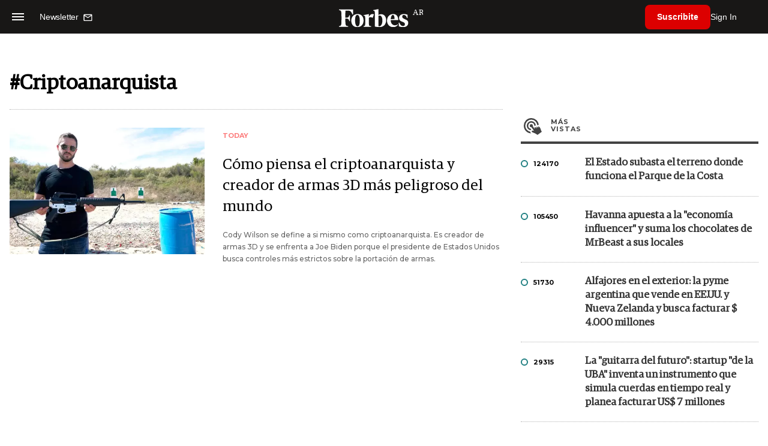

--- FILE ---
content_type: text/html; charset=UTF-8
request_url: https://www.forbesargentina.com/tags/criptoanarquista-t13140
body_size: 10501
content:
<!DOCTYPE html>
<html lang="es">
<head>
	<title>Criptoanarquista - Forbes Argentina</title>
    <meta charset="UTF-8">
	<meta name="keywords" content="" />
	<meta name="description" content="Tag Criptoanarquista " />
            <meta name="theme-color" content="#000000">
    <meta name="msapplication-navbutton-color" content="#000000">
    <meta name="apple-mobile-web-app-status-bar-style" content="#000000"> 
          	  
	<meta name="author" content="Amura CMS">
    <meta name="generator" content="AmuraCMS powered by Amura" />
    <meta name="viewport" content="width=device-width, initial-scale=1">
    <link rel="dns-prefetch" href="//code.jquery.com" />
    <link rel="dns-prefetch" href="//fonts.googleapis.com" />
    <link rel="dns-prefetch" href="//cdnjs.cloudflare.com" />
    <link rel="preconnect" href="https://fonts.googleapis.com">
    <link rel="preconnect" href="https://fonts.gstatic.com" crossorigin>
        <link rel="dns-prefetch" href="//statics.forbesargentina.com/"/>
    <link rel="preconnect" href="https://statics.forbesargentina.com/"/>    
    <link rel="preload" as="style" href="https://fonts.googleapis.com/css?family=Montserrat:400,500,600,700&display=swap" onload="this.rel='stylesheet'" />
    <link rel="shortcut icon" href="https://statics.forbesargentina.com/forbes/img/global/favicon.ico?v1"/>
    <link rel="preload" as="font" href="https://statics.forbesargentina.com/forbes/webfonts/fa-solid-900.woff2" type="font/woff2" crossorigin="anonymous">
    <link rel="preload" as="font" href="https://statics.forbesargentina.com/forbes/webfonts/fa-brands-400.woff2" type="font/woff2" crossorigin="anonymous">
    <link rel="preload" as="font" href="https://statics.forbesargentina.com/forbes/webfonts/weater/weathericons-regular-webfont.woff2" type="font/woff2" crossorigin="anonymous">
    <link rel="preload" as="font" href="https://statics.forbesargentina.com/forbes/fonts/GuardianEgyp-Regular.woff2" type="font/woff2" crossorigin="anonymous">
    <link rel="preload" as="font" href="https://statics.forbesargentina.com/forbes/fonts/GuardianEgyp-Bold.woff2" type="font/woff2" crossorigin="anonymous">
    <link rel="preload" as="font" href="https://statics.forbesargentina.com/forbes/fonts/GuardianEgyp-Light.woff2" type="font/woff2" crossorigin="anonymous">
    
    <link rel="apple-touch-icon" sizes="57x57" href="https://statics.forbesargentina.com/forbes/img/global/app/forbes-app-icon_57x57.png">
    <link rel="apple-touch-icon" sizes="72x72" href="https://statics.forbesargentina.com/forbes/img/global/app/forbes-app-icon_72x72.png">
    <link rel="apple-touch-icon" sizes="114x114" href="https://statics.forbesargentina.com/forbes/img/global/app/forbes-app-icon_114x114.png">
    <link rel="apple-touch-icon" sizes="144x144" href="https://statics.forbesargentina.com/forbes/img/global/app/forbes-app-icon_144x144.png">
      
     
	
	<link type="text/css" rel="stylesheet" href="https://cdnjs.cloudflare.com/ajax/libs/font-awesome/6.4.2/css/all.min.css" />
<link type="text/css" rel="stylesheet" href="https://cdnjs.cloudflare.com/ajax/libs/Swiper/11.0.5/swiper-bundle.css" />
<link type="text/css" rel="stylesheet" href="https://statics.forbesargentina.com/forbes/css/forbes.css?v=1765646897" />
 
	<!-- JAVASCRIPT -->
	<!--[if lt IE 9]>
	    <script src="http://html5shim.googlecode.com/svn/trunk/html5.js"></script>
	<![endif]-->
        	        <script data-ad-client="ca-pub-9703931677337609" async src="https://pagead2.googlesyndication.com/pagead/js/adsbygoogle.js"></script>

		<!-- ANALYTICS -->
        <script async src="https://www.googletagmanager.com/gtag/js?id=UA-144374987-1"></script>
        <script>
          window.dataLayer = window.dataLayer || [];
          function gtag(){dataLayer.push(arguments);}
          gtag('js', new Date());

          gtag('config', 'UA-144374987-1');
        </script>

        <!-- Global site tag (gtag.js) - Google Analytics -->
        <script async src="https://www.googletagmanager.com/gtag/js?id=G-14JVX87HJ4"></script>
        <script>
          window.dataLayer = window.dataLayer || [];
          function gtag(){dataLayer.push(arguments);}
            gtag('js', new Date());
            gtag('config', 'G-14JVX87HJ4');
            gtag('event', 'page_view', {
                                amr_type: 'tag',
                amr_origin: 'html'                     
            });            
        </script>

        <!-- Global site tag (gtag.js) - Google Ads: 10905248763 -->
        <script async src="https://www.googletagmanager.com/gtag/js?id=AW-10905248763"></script>
        <script>
          window.dataLayer = window.dataLayer || [];
          function gtag(){dataLayer.push(arguments);}
          gtag('js', new Date());

          gtag('config', 'AW-10905248763');
        </script>

         
            <!-- Global site tag (gtag.js) - Google Analytics -->
            <script async src="https://www.googletagmanager.com/gtag/js?id=G-W1G2LN1KF3"></script>
            <script>
              window.dataLayer = window.dataLayer || [];
              function gtag(){dataLayer.push(arguments);}
              gtag('js', new Date());

              gtag('config', 'G-W1G2LN1KF3');
            </script>

            <!-- Facebook Pixel Code -->
            <script>
            !function(f,b,e,v,n,t,s)
            {if(f.fbq)return;n=f.fbq=function(){n.callMethod?
            n.callMethod.apply(n,arguments):n.queue.push(arguments)};
            if(!f._fbq)f._fbq=n;n.push=n;n.loaded=!0;n.version='2.0';
            n.queue=[];t=b.createElement(e);t.async=!0;
            t.src=v;s=b.getElementsByTagName(e)[0];
            s.parentNode.insertBefore(t,s)}(window, document,'script',
            'https://connect.facebook.net/en_US/fbevents.js');
            fbq('init', '565765784789096');
            fbq('track', 'PageView');
            </script>
            <noscript>
                <img height="1" width="1" style="display:none" src="https://www.facebook.com/tr?id=565765784789096&ev=PageView&noscript=1"/>
            </noscript>
            <!-- End Facebook Pixel Code -->
        
        <script type="text/javascript">
            (function(c,l,a,r,i,t,y){
                c[a]=c[a]||function(){(c[a].q=c[a].q||[]).push(arguments)};
                t=l.createElement(r);t.async=1;t.src="https://www.clarity.ms/tag/"+i;
                y=l.getElementsByTagName(r)[0];y.parentNode.insertBefore(t,y);
            })(window, document, "clarity", "script", "7agrnhzyxy");
        </script>

        <script defer src="https://cdn.unblockia.com/h.js"></script>

	                                                                 
                                                                            </head>

<body> 
    <main id="forbes" class="tags" data-root=https://www.forbesargentina.com/>
   <header class="am-top">
	<div class="tp">
                     <div class="first">
                <div class="hamb">
                    <div class="hamburger-inner">
                        <div class="bar bar1"></div>
                        <div class="bar bar2"></div>
                        <div class="bar bar3"></div>
                        <div class="bar bar4"></div>
                    </div>
                </div>
                <div class="nl">
                                        <a href="https://www.forbesargentina.com/newsletter">
                        <span class="txt">Newsletter</span>
                        <span class="icon">
                            <svg xmlns="http://www.w3.org/2000/svg" viewBox="0 0 15 15"><path fill-rule="evenodd" clip-rule="evenodd" d="M13.667 2c0-.733-.6-1.333-1.333-1.333H1.667C.934.667.334 1.267.334 2v8c0 .733.6 1.333 1.333 1.333h10.667c.733 0 1.333-.6 1.333-1.333V2zm-1.332 0L7 5.333 1.668 2h10.667zm0 8H1.668V3.333l5.333 3.334 5.334-3.334V10z"></path></svg>
                        </span>
                    </a>
                </div>
            </div>
        		<a href="https://www.forbesargentina.com/" class="logo" title="Forbes Argentina"><img src="https://statics.forbesargentina.com/forbes/img/global/forbes.svg" alt="Forbes Argentina" width="140" height="34"></a>
		<div class="access">
                            <div class="tools-user">
                    <a href="https://www.forbesargentina.com/suscribe" class="btn-susc" title="Suscribirse">Suscribite</a>
                    <a href="#" class="signin" id="signin" aria-label="login" onclick="LoginModal.open()">Sign In</a>	
                    <div class="user-panel" id="user-panel">
                        <span class="avatar" role="button" aria-label="User menu" data-test="Avatar">
                            <svg xmlns="http://www.w3.org/2000/svg" viewBox="0 0 20 20">
                                <circle fill-rule="evenodd" clip-rule="evenodd" cx="10" cy="10" r="8"></circle>
                                <path fill-rule="evenodd" clip-rule="evenodd" fill="#FFF" d="M10.4 15h-.3c-1.8 0-3.7-.1-3.7-1.1 0-2 1.6-3.6 3.6-3.6s3.6 1.6 3.6 3.6c0 .9-1.5 1-3.2 1.1zM10 5c1.3 0 2.3 1 2.3 2.3s-1 2.3-2.3 2.3-2.3-1-2.3-2.3S8.7 5 10 5z"></path>
                            </svg>
                        </span>
                        <div class="user-list">
                            <ul class="list">
                                <div class="title">
                                    <div><span>¡Hola!</span></div>
                                </div>
                                                                <a href="https://www.forbesargentina.com/profile" rel="noreferrer" target="_blank">Cuenta</a>
                                <button type="button" class="signout" id="logout">Cerrar sesión</button>
                            </ul>
                        </div>
                    </div>
                </div>
            			
		</div>	
	</div>
</header>
<div class="menu-am-desp">
    <div class="nav-content-am">
        <nav class="menu">
            <ul>
                                                            <li>
                                                            <a href="https://www.forbesargentina.com/especial/innovacion" title="Innovación"  >Innovación</a>
                                                                                
                                <span class="opensub"><i class="fa fa-chevron-right"></i></span>
                                <div class="submenu">
                                    <span class="bt-back"><span class="backsub"><i class="fa fa-chevron-left"></i></span>Innovación</span>
                                                                            <a href="https://www.forbesargentina.com/especial/innovacion" class="all-sub" title="Innovación"  >Ver todo Innovación</a>
                                                                        <ul>					
                                                                                    <li><a href="https://www.forbesargentina.com/innovacion/ia-big-data" title="AI &amp; Big Data"  >AI &amp; Big Data</a></li>
                                                                                    <li><a href="https://www.forbesargentina.com/innovacion/tecnologia" title="Tecnología"  >Tecnología</a></li>
                                                                                    <li><a href="https://www.forbesargentina.com/innovacion/ciberseguridad" title="Ciberseguridad"  >Ciberseguridad</a></li>
                                                                                    <li><a href="https://www.forbesargentina.com/innovacion/cio-network" title="CIO Network"  >CIO Network</a></li>
                                                                                    <li><a href="https://www.forbesargentina.com/innovacion/games" title="Games"  >Games</a></li>
                                                                                    <li><a href="https://www.forbesargentina.com/innovacion/healthcare" title="Healthcare"  >Healthcare</a></li>
                                                                                    <li><a href="https://www.forbesargentina.com/innovacion/ibm-ia-en-accion" title="IBM IA en acción by Forbes"  >IBM IA en acción by Forbes</a></li>
                                                                            </ul>
                                </div>
                                                    </li>
                                                                                <li>
                                                            <a href="https://www.forbesargentina.com/especial/liderazgo" title="Liderazgo"  >Liderazgo</a>
                                                                                
                                <span class="opensub"><i class="fa fa-chevron-right"></i></span>
                                <div class="submenu">
                                    <span class="bt-back"><span class="backsub"><i class="fa fa-chevron-left"></i></span>Liderazgo</span>
                                                                            <a href="https://www.forbesargentina.com/especial/liderazgo" class="all-sub" title="Liderazgo"  >Ver todo Liderazgo</a>
                                                                        <ul>					
                                                                                    <li><a href="https://www.forbesargentina.com/liderazgo/ceo-network" title="CEO Network"  >CEO Network</a></li>
                                                                                    <li><a href="https://www.forbesargentina.com/liderazgo/cfo-network" title="CFO Network"  >CFO Network</a></li>
                                                                                    <li><a href="https://www.forbesargentina.com/liderazgo/mujeres-power" title="Mujeres Power"  >Mujeres Power</a></li>
                                                                                    <li><a href="https://www.forbesargentina.com/liderazgo/chro-network" title="CHRO Network"  >CHRO Network</a></li>
                                                                                    <li><a href="https://www.forbesargentina.com/liderazgo/cmo-network" title="CMO Network"  >CMO Network</a></li>
                                                                                    <li><a href="https://www.forbesargentina.com/liderazgo/sostenibilidad" title="Sostenibilidad"  >Sostenibilidad</a></li>
                                                                                    <li><a href="https://www.forbesargentina.com/liderazgo/management" title="Management"  >Management</a></li>
                                                                            </ul>
                                </div>
                                                    </li>
                                                                                <li>
                                                            <a href="https://www.forbesargentina.com/especial/money" title="Money"  >Money</a>
                                                                                
                                <span class="opensub"><i class="fa fa-chevron-right"></i></span>
                                <div class="submenu">
                                    <span class="bt-back"><span class="backsub"><i class="fa fa-chevron-left"></i></span>Money</span>
                                                                            <a href="https://www.forbesargentina.com/especial/money" class="all-sub" title="Money"  >Ver todo Money</a>
                                                                        <ul>					
                                                                                    <li><a href="https://www.forbesargentina.com/money/banca-seguros" title="Banca y Seguros"  >Banca y Seguros</a></li>
                                                                                    <li><a href="https://www.forbesargentina.com/money/fintech" title="Fintech"  >Fintech</a></li>
                                                                                    <li><a href="https://www.forbesargentina.com/money/crypto" title="Crypto"  >Crypto</a></li>
                                                                                    <li><a href="https://www.forbesargentina.com/money/finanzas" title="Finanzas"  >Finanzas</a></li>
                                                                                    <li><a href="https://www.forbesargentina.com/money/wealth-management-tax" title="Wealth Management &amp; Tax"  >Wealth Management &amp; Tax</a></li>
                                                                            </ul>
                                </div>
                                                    </li>
                                                                                <li>
                                                            <a href="https://www.forbesargentina.com/especial/negocios" title="Negocios"  >Negocios</a>
                                                                                
                                <span class="opensub"><i class="fa fa-chevron-right"></i></span>
                                <div class="submenu">
                                    <span class="bt-back"><span class="backsub"><i class="fa fa-chevron-left"></i></span>Negocios</span>
                                                                            <a href="https://www.forbesargentina.com/especial/negocios" class="all-sub" title="Negocios"  >Ver todo Negocios</a>
                                                                        <ul>					
                                                                                    <li><a href="https://www.forbesargentina.com/negocios/energia" title="Energía"  >Energía</a></li>
                                                                                    <li><a href="https://www.forbesargentina.com/negocios/agro" title="Agro"  >Agro</a></li>
                                                                                    <li><a href="https://www.forbesargentina.com/negocios/industria" title="Industria"  >Industria</a></li>
                                                                                    <li><a href="https://www.forbesargentina.com/negocios/real-estate" title="Real Estate"  >Real Estate</a></li>
                                                                                    <li><a href="https://www.forbesargentina.com/negocios/emprendedores-u30" title="Emprendedores &amp; U30"  >Emprendedores &amp; U30</a></li>
                                                                                    <li><a href="https://www.forbesargentina.com/negocios/pymes-small-giants" title="Pymes &amp; Small Giants"  >Pymes &amp; Small Giants</a></li>
                                                                            </ul>
                                </div>
                                                    </li>
                                                                                <li>
                                                            <a href="https://www.forbesargentina.com/especial/lifestyle" title="Lifestyle"  >Lifestyle</a>
                                                                                
                                <span class="opensub"><i class="fa fa-chevron-right"></i></span>
                                <div class="submenu">
                                    <span class="bt-back"><span class="backsub"><i class="fa fa-chevron-left"></i></span>Lifestyle</span>
                                                                            <a href="https://www.forbesargentina.com/especial/lifestyle" class="all-sub" title="Lifestyle"  >Ver todo Lifestyle</a>
                                                                        <ul>					
                                                                                    <li><a href="https://www.forbesargentina.com/lifestyle/autos" title="Autos"  >Autos</a></li>
                                                                                    <li><a href="https://www.forbesargentina.com/lifestyle/travel" title="Travel"  >Travel</a></li>
                                                                                    <li><a href="https://www.forbesargentina.com/lifestyle/lujo" title="Lujo"  >Lujo</a></li>
                                                                                    <li><a href="https://www.forbesargentina.com/lifestyle/art-entertainment" title="Art &amp; Entertainment"  >Art &amp; Entertainment</a></li>
                                                                                    <li><a href="https://www.forbesargentina.com/lifestyle/food-drink" title="Food &amp; Drink"  >Food &amp; Drink</a></li>
                                                                                    <li><a href="https://www.forbesargentina.com/lifestyle/moda" title="Moda"  >Moda</a></li>
                                                                                    <li><a href="https://www.forbesargentina.com/lifestyle/barco-avion" title="Barco y Avión"  >Barco y Avión</a></li>
                                                                            </ul>
                                </div>
                                                    </li>
                                                                                <li>
                                                            <a href="https://www.forbesargentina.com/especial/rankings" title="Rankings"  >Rankings</a>
                                                                                </li>
                                                                                <li>
                                                            <a href="https://www.forbesargentina.com/especial/videos" title="Videos"  >Videos</a>
                                                                                </li>
                                                                                <li>
                                                            <a href="https://www.forbessummit.com.ar" title="Forbes Summit" target="_blank" rel="noopener">Forbes Summit</a>
                                                                                </li>
                                                                                <li>
                                                            <a href="https://www.forbesargentina.com/especial/today" title="Today"  >Today</a>
                                                                                </li>
                                     
                <li class="search-mobile">
                    <div class="box">
                        <form id="search" method="get" action="https://www.forbesargentina.com/search">
                            <input type="text" name="q" class="txt" placeholder="Buscar...">
                            <button type="submit" aria-label="search"><i class="fas fa-search"></i></button>
                        </form>
                    </div>
                </li>            
                <li class="redes">
                                            <a href="https://www.facebook.com/ForbesArgentina/" target="_blank" rel="noopener" aria-label="Facebook"><i class="fab fa-facebook-square"></i></a>
                     
                                            <a href="https://twitter.com/forbesargentina" target="_blank" rel="noopener" aria-label="Twitter"><i class="fa-brands fa-x-twitter"></i></a>
                                        
                                            <a href="https://www.instagram.com/forbesargentina/" target="_blank" rel="noopener" aria-label="Instagram"><i class="fab fa-instagram"></i></a>
                     
                                            <a href="https://www.youtube.com/channel/UC7-bB8X0-0vntXO1K3ZgNfg" target="_blank" rel="noopener" aria-label="Youtube"><i class="fab fa-youtube"></i></a>
                                         
                                            <a href="https://ar.linkedin.com/company/forbes-argentina" target="_blank" rel="noopener" aria-label="Linkedin"><i class="fab fa-linkedin"></i></a>
                     
                     
                                     
                </li>            
            </ul>
            <ol class="secundario">
                                                            <li><a href="https://www.forbesargentina.com/mediakit" title="MediaKit" >MediaKit</a></li>
                                                                                <li><a href="https://www.forbesargentina.com/newsletter" title="Newsletter" >Newsletter</a></li>
                                                                                <li><a href="https://www.forbesargentina.com/contacto" title="Contacto" >Contacto</a></li>
                                                                                <li><a href="https://www.forbesargentina.com/valores" title="Valores y estándares editoriales" >Valores y estándares editoriales</a></li>
                                                                                                                    <li><a href="https://www.forbesargentina.com/terminos-condiciones" title="Términos y condiciones" >Términos y condiciones</a></li>
                                                                                <li><a href="https://www.forbesargentina.com/politica-privacidad" title="Legales" >Legales</a></li>
                                                </ol>
        </nav>
        <p>&copy; 2025. Forbes Argentina. <br> Todos los derechos reservados.</p>
    </div>
</div>            

<div class="search-area">
	<div class="log"><img src="https://statics.forbesargentina.com/forbes/img/global/forbes.svg" alt="Forbes Argentina"></div>
	<div class="box">
        <form id="search" method="get" action="https://www.forbesargentina.com/search">
            <input type="text" name="q" class="txt" placeholder="Buscar...">
            <button type="submit" aria-label="search"><i class="fas fa-arrow-right"></i></button>
        </form>
	</div>
	<a href="#" class="close-search"><i class="far fa-times-circle"></i></a>
</div>
    <div class="contoy">
    
<div class="wrapper">
    <div class="terms">
        <h1>#Criptoanarquista</h1>		
        <div class="row">
            <div class="col-md-8" id="content-news">
                <section class="mod-list-categ">
                                                     
<section class="destacado-large">
  <div class="row">
        <div class="col-md-5">
      <figure>
        <a href="https://www.forbesargentina.com/today/como-piensa-criptoanarquista-creador-armas-3d-mas-peligroso-mundo-n12269" title="Cómo piensa el criptoanarquista  y creador de armas 3D más peligroso del mundo" class="wlz">
          <img data-src="https://statics.forbesargentina.com/2022/01/crop/61f54e96132c6__600x390.webp" alt="Cómo piensa el criptoanarquista  y creador de armas 3D más peligroso del mundo" />
        </a>
      </figure>
    </div>
    <div class="col-md-7">
      <article>
        <span class="tag">Today</span>
        <h2 class="tit">
          <a href="https://www.forbesargentina.com/today/como-piensa-criptoanarquista-creador-armas-3d-mas-peligroso-mundo-n12269" title="Cómo piensa el criptoanarquista  y creador de armas 3D más peligroso del mundo">Cómo piensa el criptoanarquista  y creador de armas 3D más peligroso del mundo</a>
        </h2>
        <p class="autor">Cody Wilson se define a si mismo como criptoanarquista. Es creador de armas 3D y se enfrenta a Joe Biden porque el presidente de Estados Unidos busca controles más estrictos sobre la portación de armas.</p>
      </article>
    </div>
      </div>
</section>
  
                                    </section> 
            </div>            
            <div class="col-lg-4">
                    
	   
    	        	   <div class="tabbedPanels">  
        <ul class="tabs">
          <li class="only"><a href="#" class="mas active" data-ref="vistas">Más <span>vistas</span></a></li>
            
        </ul>
        <div class="panelContainer">
            <div class="vistas panel">
                                    <div class="box">
                        <div class="row">
                            <div class="col-3">
                                <span class="circ verde"></span>
                                <p>124170</p>
                            </div>
                            <div class="col-9">
                                <h3 class="tit"><a href="https://www.forbesargentina.com/negocios/el-estado-subasta-terreno-donde-funciona-parque-costa-n83468" title="El Estado subasta el terreno donde funciona el Parque de la Costa">El Estado subasta el terreno donde funciona el Parque de la Costa</a></h1>
                            </div>
                        </div>
                    </div>
                                    <div class="box">
                        <div class="row">
                            <div class="col-3">
                                <span class="circ verde"></span>
                                <p>105450</p>
                            </div>
                            <div class="col-9">
                                <h3 class="tit"><a href="https://www.forbesargentina.com/negocios/havanna-apuesta-economia-influencer-suma-chocolates-mrbeast-sus-locales-n83385" title="Havanna apuesta a la &quot;economía influencer&quot; y suma los chocolates de MrBeast a sus locales">Havanna apuesta a la &quot;economía influencer&quot; y suma los chocolates de MrBeast a sus locales</a></h1>
                            </div>
                        </div>
                    </div>
                                    <div class="box">
                        <div class="row">
                            <div class="col-3">
                                <span class="circ verde"></span>
                                <p>51730</p>
                            </div>
                            <div class="col-9">
                                <h3 class="tit"><a href="https://www.forbesargentina.com/negocios/alfajores-exterior-pyme-argentina-vende-eeuu-nueva-zelanda-busca-facturar-4000-millones-n83473" title="Alfajores en el exterior: la pyme argentina que vende en EE.UU. y Nueva Zelanda y busca facturar $ 4.000 millones">Alfajores en el exterior: la pyme argentina que vende en EE.UU. y Nueva Zelanda y busca facturar $ 4.000 millones</a></h1>
                            </div>
                        </div>
                    </div>
                                    <div class="box">
                        <div class="row">
                            <div class="col-3">
                                <span class="circ verde"></span>
                                <p>29315</p>
                            </div>
                            <div class="col-9">
                                <h3 class="tit"><a href="https://www.forbesargentina.com/negocios/la-guitarra-futuro-startup-de-uba-inventa-instrumento-simula-cuerdas-tiempo-real-planea-facturar-us-7-millones-n83427" title="La &quot;guitarra del futuro&quot;: startup &quot;de la UBA&quot; inventa un instrumento que simula cuerdas en tiempo real y planea facturar US$ 7 millones">La &quot;guitarra del futuro&quot;: startup &quot;de la UBA&quot; inventa un instrumento que simula cuerdas en tiempo real y planea facturar US$ 7 millones</a></h1>
                            </div>
                        </div>
                    </div>
                                    <div class="box">
                        <div class="row">
                            <div class="col-3">
                                <span class="circ verde"></span>
                                <p>26120</p>
                            </div>
                            <div class="col-9">
                                <h3 class="tit"><a href="https://www.forbesargentina.com/negocios/detras-escena-cumbre-milei-kast-chile-mira-primera-vez-argentina-envidia-economica-propone-todo-tipo-proyectos-n83415" title="Detrás de escena de la cumbre Milei-Kast: Chile mira por primera vez a la Argentina con envidia económica y propone todo tipo de proyectos">Detrás de escena de la cumbre Milei-Kast: Chile mira por primera vez a la Argentina con envidia económica y propone todo tipo de proyectos</a></h1>
                            </div>
                        </div>
                    </div>
                            </div> 
                    </div> 
    </div>
  
          
	           
               </div>
        </div>
    </div>
</div>
   
   
    </div>
        <footer>
	<div class="wrapper">
        
        <div class="footer__nav">
                                                                        <a href="https://www.forbesargentina.com/especial/innovacion" title="Innovación"   class="footer__nav-item">Innovación</a>
                                                                                                            <a href="https://www.forbesargentina.com/especial/liderazgo" title="Liderazgo"   class="footer__nav-item">Liderazgo</a>
                                                                                                            <a href="https://www.forbesargentina.com/especial/money" title="Money"   class="footer__nav-item">Money</a>
                                                                                                            <a href="https://www.forbesargentina.com/especial/negocios" title="Negocios"   class="footer__nav-item">Negocios</a>
                                                                                                            <a href="https://www.forbesargentina.com/especial/lifestyle" title="Lifestyle"   class="footer__nav-item">Lifestyle</a>
                                                                                                            <a href="https://www.forbesargentina.com/especial/rankings" title="Rankings"   class="footer__nav-item">Rankings</a>
                                                                                                            <a href="https://www.forbesargentina.com/especial/videos" title="Videos"   class="footer__nav-item">Videos</a>
                                                                                                            <a href="https://www.forbessummit.com.ar" title="Forbes Summit" target="_blank" rel="noopener" class="footer__nav-item">Forbes Summit</a>
                                                                                                            <a href="https://www.forbesargentina.com/especial/today" title="Today"   class="footer__nav-item">Today</a>
                                                        </div>
        
        <div class="footer__content">
            <div class="footer__column">
                <div class="footer__column-header">
                    <a href="https://www.forbesargentina.com/" class="logo">
                        <img src="https://statics.forbesargentina.com/forbes/img/global/forbes-black.svg" alt="Forbes Argentina" width="133" height="34">
                    </a>
                </div>
                <div>
                    <div class="footer__column__title">Contactos</div>
                    <div class="footer__column__sub">Comercial: <a href="/cdn-cgi/l/email-protection#f78782959b9e949e939693b79198859592849685909299839e9996d994989a"><span class="__cf_email__" data-cfemail="3c4c495e50555f55585d587c5a534e5e594f5d4e5b59524855525d125f5351">[email&#160;protected]</span></a></div>
                    <div class="footer__column__sub">Editorial: <a href="/cdn-cgi/l/email-protection#9ff6f1f9f0dff9f0edfdfaecfeedf8faf1ebf6f1feb1fcf0f2"><span class="__cf_email__" data-cfemail="83eaede5ecc3e5ecf1e1e6f0e2f1e4e6edf7eaede2ade0ecee">[email&#160;protected]</span></a></div>
                    <div class="footer__column__sub">Summit: <a href="/cdn-cgi/l/email-protection#6714120a0a0e13010815050214270108150502140615000209130e09064904080a" target="_blank"><span class="__cf_email__" data-cfemail="c6b5b3ababafb2a0a9b4a4a3b586a0a9b4a4a3b5a7b4a1a3a8b2afa8a7e8a5a9ab">[email&#160;protected]</span></a></div>
                    <div class="footer__column__sub">Suscripciones: <a href="/cdn-cgi/l/email-protection#8efdfbfdedfce7feede7e1e0ebfdcee8e1fcecebfda0effc" target="_blank"><span class="__cf_email__" data-cfemail="196a6c6a7a6b70697a7076777c6a597f766b7b7c6a37786b">[email&#160;protected]</span></a></div>
                    <div class="footer__column__sub"><span>Forbes Argentina es publicada por HT Media SA.</span></div>                
                </div>
            </div>
                            <div class="footer__column--right">
                    <div class="footer__magazine-promo">
                                                                                    <a class="footer__magazine-image" href="https://www.forbesargentina.com/suscribe" title="Forbes Argentina edición octubre-noviembre" target="_blank" rel="noopener">
                                    <progressive-image src="https://statics.forbesargentina.com/2025/11/crop/6912143844f50__350x472.webp" alt="Forbes Argentina edición octubre-noviembre" class="show-img" enhanced="">
                                        <img src="https://statics.forbesargentina.com/2025/11/crop/6912143844f50__350x472.webp" alt="Forbes Argentina edición octubre-noviembre" loading="lazy">
                                    </progressive-image>
                                </a>
                                                                                                                <a class="footer__magazine-image" href="https://www.forbesargentina.com/suscribe" title="tapa_forbes_agosto-SEPTIEMBRE_2025" target="_blank" rel="noopener">
                                    <progressive-image src="https://statics.forbesargentina.com/2025/09/crop/68c2ebd982950__350x472.webp" alt="tapa_forbes_agosto-SEPTIEMBRE_2025" class="show-img" enhanced="">
                                        <img src="https://statics.forbesargentina.com/2025/09/crop/68c2ebd982950__350x472.webp" alt="tapa_forbes_agosto-SEPTIEMBRE_2025" loading="lazy">
                                    </progressive-image>
                                </a>
                                                                                                                <a class="footer__magazine-image" href="Forbes Argentina" title="tapa_forbes_Argentina_juni-julio-2025" target="_blank" rel="noopener">
                                    <progressive-image src="https://statics.forbesargentina.com/2025/07/crop/686fd487b9e75__350x472.webp" alt="tapa_forbes_Argentina_juni-julio-2025" class="show-img" enhanced="">
                                        <img src="https://statics.forbesargentina.com/2025/07/crop/686fd487b9e75__350x472.webp" alt="tapa_forbes_Argentina_juni-julio-2025" loading="lazy">
                                    </progressive-image>
                                </a>
                                                                                                                <a class="footer__magazine-image" href="Forbes Argentina" title="f134 tapa bril-mayo" target="_blank" rel="noopener">
                                    <progressive-image src="https://statics.forbesargentina.com/2025/05/crop/681a0a0b962e6__350x472.webp" alt="f134 tapa bril-mayo" class="show-img" enhanced="">
                                        <img src="https://statics.forbesargentina.com/2025/05/crop/681a0a0b962e6__350x472.webp" alt="f134 tapa bril-mayo" loading="lazy">
                                    </progressive-image>
                                </a>
                                                                                                                <a class="footer__magazine-image" href="." title="tapa_forbes_feb_costantini (alta)" target="_blank" rel="noopener">
                                    <progressive-image src="https://statics.forbesargentina.com/2025/03/crop/67e43e1e924d9__350x472.webp" alt="tapa_forbes_feb_costantini (alta)" class="show-img" enhanced="">
                                        <img src="https://statics.forbesargentina.com/2025/03/crop/67e43e1e924d9__350x472.webp" alt="tapa_forbes_feb_costantini (alta)" loading="lazy">
                                    </progressive-image>
                                </a>
                                                                                                                <a class="footer__magazine-image" href="https://www.forbesargentina.com/daily-cover/reportaje-exclusivo-javier-milei-forbes-soy-aspero-estoy-dispuesto-cambiar-n65080" title="Javier Milei  
Tapa Forbes Argentina 
Edición Diciembre 2024 / Enero 2025
Foto: Ale Baccarat" target="_blank" rel="noopener">
                                    <progressive-image src="https://statics.forbesargentina.com/2024/12/crop/677157efe6d10__350x472.webp" alt="Javier Milei  
Tapa Forbes Argentina 
Edición Diciembre 2024 / Enero 2025
Foto: Ale Baccarat" class="show-img" enhanced="">
                                        <img src="https://statics.forbesargentina.com/2024/12/crop/677157efe6d10__350x472.webp" alt="Javier Milei  
Tapa Forbes Argentina 
Edición Diciembre 2024 / Enero 2025
Foto: Ale Baccarat" loading="lazy">
                                    </progressive-image>
                                </a>
                                                                        </div>
                </div>
                    </div>
		<div class="row  mt-4">
			<div class="col-md-9">
				<p class="copy text-left">
                                                                        <a href="https://www.forbesargentina.com/mediakit" title="MediaKit" >MediaKit</a> |
                                            
                                                                        <a href="https://www.forbesargentina.com/newsletter" title="Newsletter" >Newsletter</a> |
                                            
                                                                        <a href="https://www.forbesargentina.com/contacto" title="Contacto" >Contacto</a> |
                                            
                                                                        <a href="https://www.forbesargentina.com/valores" title="Valores y estándares editoriales" >Valores y estándares editoriales</a> |
                                            
                                                                
                                                                        <a href="https://www.forbesargentina.com/terminos-condiciones" title="Términos y condiciones" >Términos y condiciones</a> |
                                            
                                                                        <a href="https://www.forbesargentina.com/politica-privacidad" title="Legales" >Legales</a> |
                                            
                                        
                    <span>&copy; 2025. Forbes Argentina. Todos los derechos reservados.</span>
                </p>
			</div>
			<div class="col-md-3">
				<div class="redes">
                                            <a href="https://www.facebook.com/ForbesArgentina/" target="_blank" rel="noopener" aria-label="Facebook"><i class="fab fa-facebook-square"></i></a>
                     
                                            <a href="https://twitter.com/forbesargentina" target="_blank" rel="noopener" aria-label="Twitter"><i class="fa-brands fa-x-twitter"></i></a>
                                        
                                            <a href="https://www.instagram.com/forbesargentina/" target="_blank" rel="noopener" aria-label="Instagram"><i class="fab fa-instagram"></i></a>
                     
                                            <a href="https://www.youtube.com/channel/UC7-bB8X0-0vntXO1K3ZgNfg" target="_blank" rel="noopener" aria-label="Youtube"><i class="fab fa-youtube"></i></a>
                                         
                                            <a href="https://ar.linkedin.com/company/forbes-argentina" target="_blank" rel="noopener" aria-label="Linkedin"><i class="fab fa-linkedin"></i></a>
                     
                                         
	            </div>
			</div>
		</div>
	
        <div class="powered">
            <a href="https://www.amuracms.com" rel="noopener" target="_blank" title="Power by AmuraCMS"><img src="https://statics.forbesargentina.com/forbes/img/global/amura.svg" alt="AmuraCMS" width="100" height="13"></a>
        </div>
    </div>	
</footer><div class="modal-overlay" id="modalOverlay">
    <div class="content-modal">
        <button class="back-btn" id="backBtn">
            <span aria-hidden="true">&larr;</span> Volver
        </button>

                <div class="step active" id="step1">
            <h2 class="modal-title">Iniciá sesión en Forbes</h2>
            <p class="modal-subtitle">¿No tenés cuenta? El correo electrónico que ingreses se usará para crear una.</p>
            
            <div class="form-group">
                <input type="email" class="form-input" placeholder="Email" id="emailStep1">
            </div>

            <button class="continue-btn" id="continueStep1" disabled>Continuar</button>

            <div class="divider">O continuá con</div>
            <div class="social-buttons">
    <button class="social-btn btnGoogle" id="btnGoogle">
        <svg xmlns="http://www.w3.org/2000/svg" fill="none" viewBox="0 0 22 22">
            <path fill="#EA4335" fill-rule="evenodd" d="M11.035 4.375c2.028 0 3.396.876 4.176 1.608l3.048-2.976C16.387 1.267 13.95.2 11.035.2a10.79 10.79 0 0 0-9.648 5.952l3.492 2.712c.876-2.604 3.3-4.488 6.156-4.488z" clip-rule="evenodd"></path>
            <path fill="#4285F4" fill-rule="evenodd" d="M21.403 11.24c0-.889-.072-1.537-.228-2.209h-10.14v4.008h5.952c-.12.996-.768 2.496-2.208 3.504l3.408 2.64c2.04-1.884 3.216-4.656 3.216-7.944z" clip-rule="evenodd"></path>
            <path fill="#FBBC05" fill-rule="evenodd" d="M4.89 13.134a6.7 6.7 0 0 1-.36-2.136c0-.744.132-1.464.348-2.136L1.386 6.15a10.8 10.8 0 0 0-1.152 4.848c0 1.74.42 3.384 1.152 4.848z" clip-rule="evenodd"></path>
            <path fill="#34A853" fill-rule="evenodd" d="M11.034 21.799c2.916 0 5.364-.96 7.152-2.616l-3.408-2.64c-.912.636-2.136 1.08-3.744 1.08-2.856 0-5.28-1.884-6.144-4.488l-3.492 2.712c1.776 3.528 5.412 5.952 9.636 5.952" clip-rule="evenodd"></path>
        </svg>
    </button>
    <!--
    <button class="social-btn">
        <svg xmlns="http://www.w3.org/2000/svg" viewBox="0 0 50 50">
            <path d="M44.529 34.75c-1.081 2.393-1.598 3.464-2.986 5.579-1.94 2.954-4.678 6.64-8.064 6.665-3.012.025-3.789-1.965-7.876-1.932-4.087.02-4.939 1.969-7.954 1.938-3.386-.031-5.978-3.352-7.92-6.3C4.3 32.429 3.727 22.736 7.082 17.579c2.374-3.657 6.13-5.805 9.657-5.805 3.592 0 5.85 1.974 8.82 1.974 2.882 0 4.637-1.979 8.791-1.979 3.142 0 6.464 1.712 8.838 4.666-7.766 4.255-6.504 15.347 1.341 18.315M31.197 8.468c1.511-1.94 2.657-4.677 2.242-7.468-2.466.168-5.349 1.743-7.034 3.782-1.526 1.857-2.791 4.615-2.298 7.283 2.69.087 5.474-1.517 7.09-3.597"></path>
        </svg>
    </button>
    <button class="social-btn">
        <svg xmlns="http://www.w3.org/2000/svg" viewBox="0 0 24 24">
            <path fill="#1877f2" fill-rule="evenodd" d="M22 12c0-5.5-4.5-10-10-10S2 6.5 2 12c0 5 3.7 9.1 8.4 9.9v-7H7.9V12h2.5V9.8c0-2.5 1.5-3.9 3.8-3.9 1.1 0 2.2.2 2.2.2v2.5h-1.3c-1.2 0-1.6.8-1.6 1.6V12h2.8l-.4 2.9h-2.3v7C18.3 21.1 22 17 22 12" clip-rule="evenodd"></path>
        </svg>
    </button>
    -->
</div>

            <div class="legal-text">
                Al continuar, aceptás los <a href="#">Términos de servicio</a> y la <a href="#">Política de privacidad</a>.
            </div>
        </div>

                <div class="step" id="step2">
            <h2 class="modal-title">Crear una cuenta</h2>
            <p class="modal-subtitle">Accedé a artículos limitados, newsletters gratuitos y más con tu cuenta de Forbes.</p>
            
            <div class="form-group">
                <label class="form-label">Email</label>
                <div class="email-display">
                    <span class="finalEmailDisplay"></span>
                    <button class="edit-btn" id="editBtn">Editar</button>
                </div>
            </div>

            <div class="form-group">
                <label class="form-label">Contraseña</label>
                <div class="password-container">
                    <input type="password" class="form-input" placeholder="Contraseña" id="password">
                    <button class="password-toggle" id="passwordToggle">Mostrar</button>
                </div>
            </div>

            <div class="password-requirements">
                <div class="requirement" id="req-length">
                    <div class="requirement-icon">&#10003;</div>
                    <span>8+ caracteres</span>
                </div>
                <div class="requirement" id="req-number">
                    <div class="requirement-icon">&#10003;</div>
                    <span>Incluye un número</span>
                </div>
                <div class="requirement" id="req-uppercase">
                    <div class="requirement-icon">&#10003;</div>
                    <span>Letra mayúscula</span>
                </div>
                <div class="requirement" id="req-symbol">
                    <div class="requirement-icon">&#10003;</div>
                    <span>Símbolo válido</span>
                </div>
            </div>
                        
            <div class="e_status"></div>
            
            <button class="continue-btn" id="createAccountBtn">Continuar</button>

            <div class="legal-text">
                Forbes está protegido por reCAPTCHA. Se aplican la <a href="#">Política de privacidad</a> y los <a href="#">Términos de servicio</a> de Google.
            </div>
        </div>

                <div class="step" id="step3">
            <h2 class="modal-title">Iniciar sesión</h2>
            <p class="modal-subtitle">Accedé a artículos limitados, newsletters gratuitos y más con tu cuenta de Forbes.</p>
            
            <div class="form-group">
                <label class="form-label">Email</label>
                <div class="email-display">
                    <span class="finalEmailDisplay"></span>
                    <button class="edit-btn" id="editBtn">Editar</button>
                </div>
            </div>

            <div class="form-group">
                <label class="form-label">Contraseña</label>
                <div class="password-container">
                    <input type="password" class="form-input" placeholder="Contraseña" id="password_p3">
                    <button class="password-toggle" id="passwordToggle">Mostrar</button>
                </div>
            </div>
            
            <button type="button" class="forgot" id="forgot">¿Olvidaste tu contraseña?</button>
            
            <div class="elogin_status"></div>

            <button class="continue-btn" id="loginAccountBtn">Continuar</button>

            <div class="divider">O continuá con</div>

            <div class="social-buttons">
    <button class="social-btn btnGoogle" id="btnGoogle">
        <svg xmlns="http://www.w3.org/2000/svg" fill="none" viewBox="0 0 22 22">
            <path fill="#EA4335" fill-rule="evenodd" d="M11.035 4.375c2.028 0 3.396.876 4.176 1.608l3.048-2.976C16.387 1.267 13.95.2 11.035.2a10.79 10.79 0 0 0-9.648 5.952l3.492 2.712c.876-2.604 3.3-4.488 6.156-4.488z" clip-rule="evenodd"></path>
            <path fill="#4285F4" fill-rule="evenodd" d="M21.403 11.24c0-.889-.072-1.537-.228-2.209h-10.14v4.008h5.952c-.12.996-.768 2.496-2.208 3.504l3.408 2.64c2.04-1.884 3.216-4.656 3.216-7.944z" clip-rule="evenodd"></path>
            <path fill="#FBBC05" fill-rule="evenodd" d="M4.89 13.134a6.7 6.7 0 0 1-.36-2.136c0-.744.132-1.464.348-2.136L1.386 6.15a10.8 10.8 0 0 0-1.152 4.848c0 1.74.42 3.384 1.152 4.848z" clip-rule="evenodd"></path>
            <path fill="#34A853" fill-rule="evenodd" d="M11.034 21.799c2.916 0 5.364-.96 7.152-2.616l-3.408-2.64c-.912.636-2.136 1.08-3.744 1.08-2.856 0-5.28-1.884-6.144-4.488l-3.492 2.712c1.776 3.528 5.412 5.952 9.636 5.952" clip-rule="evenodd"></path>
        </svg>
    </button>
    <!--
    <button class="social-btn">
        <svg xmlns="http://www.w3.org/2000/svg" viewBox="0 0 50 50">
            <path d="M44.529 34.75c-1.081 2.393-1.598 3.464-2.986 5.579-1.94 2.954-4.678 6.64-8.064 6.665-3.012.025-3.789-1.965-7.876-1.932-4.087.02-4.939 1.969-7.954 1.938-3.386-.031-5.978-3.352-7.92-6.3C4.3 32.429 3.727 22.736 7.082 17.579c2.374-3.657 6.13-5.805 9.657-5.805 3.592 0 5.85 1.974 8.82 1.974 2.882 0 4.637-1.979 8.791-1.979 3.142 0 6.464 1.712 8.838 4.666-7.766 4.255-6.504 15.347 1.341 18.315M31.197 8.468c1.511-1.94 2.657-4.677 2.242-7.468-2.466.168-5.349 1.743-7.034 3.782-1.526 1.857-2.791 4.615-2.298 7.283 2.69.087 5.474-1.517 7.09-3.597"></path>
        </svg>
    </button>
    <button class="social-btn">
        <svg xmlns="http://www.w3.org/2000/svg" viewBox="0 0 24 24">
            <path fill="#1877f2" fill-rule="evenodd" d="M22 12c0-5.5-4.5-10-10-10S2 6.5 2 12c0 5 3.7 9.1 8.4 9.9v-7H7.9V12h2.5V9.8c0-2.5 1.5-3.9 3.8-3.9 1.1 0 2.2.2 2.2.2v2.5h-1.3c-1.2 0-1.6.8-1.6 1.6V12h2.8l-.4 2.9h-2.3v7C18.3 21.1 22 17 22 12" clip-rule="evenodd"></path>
        </svg>
    </button>
    -->
</div>

            <div class="legal-text">
                Forbes está protegido por reCAPTCHA. Se aplican la <a href="#">Política de privacidad</a> y los <a href="#">Términos de servicio</a> de Google.
            </div>
        </div>            

                <div class="cf-captcha" data-key="0x4AAAAAAB2qxcf0LVNEcsPe"></div>
    </div>
</div>
<div id="fbsGate" class="fbs-gate-overlay is-hidden fbs-gate-reset" role="dialog" aria-modal="true" aria-labelledby="fbsGateTitle" aria-describedby="fbsGateDesc">
    <div class="fbs-gate-card" tabindex="-1">
        <h1 id="fbsGateTitle" class="fbs-gate-title">
            Una membresía. Posibilidades ilimitadas.
        </h1>

        <p id="fbsGateDesc" class="fbs-gate-desc">
            Impulsá tu progreso con acceso ilimitado a periodismo confiable y en profundidad, además de beneficios exclusivos para miembros y mucho más.
        </p>

        <div class="fbs-gate-benefits-title">Beneficios</div>
        <ul class="fbs-gate-list">
            <li class="fbs-gate-item">
                <span class="fbs-gate-bullet">&#8226;</span>
                <span>Acceso premium a eventos exclusivos, conversaciones inspiradoras con líderes globales y más, todo disponible on-demand.</span>
            </li>
            <li class="fbs-gate-item">
                <span class="fbs-gate-bullet">&#8226;</span>
                <span>Experiencia de navegación mejorada con menos publicidad y guardado ilimitado de artículos para una lectura optimizada.</span>
            </li>
        </ul>

        <div class="fbs-gate-actions">
            <button class="fbs-gate-btn fbs-gate-btn--primary" id="btnSuscribe">Suscribite ahora</button>
            <button class="fbs-gate-btn fbs-gate-btn--secondary" id="btnMember">¿Ya sos miembro? Iniciá sesión</button>
        </div>

        <a class="fbs-gate-learn" href="https://www.forbesargentina.com/">
            <span aria-hidden="true">&larr;</span> Volver al HOME
        </a>
    </div>
</div>
</main> 
         <div class="publicidad_footer_sticky" >
        <div class="close_sticky">
            <div class="closes">
                <img src="https://statics.forbesargentina.com/forbes/img/global/cancel.svg" style="width: 14px; height: auto; vertical-align: top">
            </div>      
        </div> 
        <div class="cont_sticky">
            <div class="contenedor_publicidad">
                    	
                    </div>                
        </div>  
    </div> 
        <style>

.pre-home-amura.ready {
    display: block;
}
.pre-home-amura {
    width: 100%;
    height: 100%;
    position: fixed;
    top: 0;
    left: 0;
    right: 0;
    bottom: 0;
    background: rgba(255, 255, 255, 1);
    z-index: 1010;
    display: none;
}
.pre-home-amura .inner-flex-container {
    height: 100%;
    display: -webkit-box;
    display: -ms-flexbox;
    display: flex;
    -webkit-box-align: center;
    -ms-flex-align: center;
    align-items: center;
    -webkit-box-pack: center;
    -ms-flex-pack: center;
    justify-content: center;
}
.pre-home-amura .close-banner {
    position: absolute;
    top: 1rem;
    right: 1rem;    
    display: inline-flex;
    flex-direction: row;
    justify-content: center;
    align-items: center;
    background: #181716;
    transition: all .2s ease-in-out;
    padding: 0.5rem 1rem;
    color: #fefefe;
    font-size: .75rem;
    font-weight: 700;
    border-radius: 0.25rem;
    outline: none;
    border: 1px solid #181716;
    cursor: pointer;
    text-transform: uppercase;
    z-index: 10;
}
.pre-home-amura .count-down {
    position: absolute;
    top: 3rem;
    right: 1rem;    
    display: inline-flex;
    flex-direction: row;
    justify-content: center;
    align-items: center;
    padding: 0.5rem 2rem;
    color: #181716;
    font-size: .75rem;
}
.pre-home-amura .close-banner:hover {
    color: #e6e6e6;
}
.no-display {
    display: none
}
</style>

<div class="pre-home-amura">
    <div class="inner-flex-container">
        <button class="close-banner" aria-label="Cerrar">
            <span>CERRAR</span>            
        </button>
        <div class="count-down">10</div>
        <div id="div-gpt-ad-1625234950392-0">
          <script data-cfasync="false" src="/cdn-cgi/scripts/5c5dd728/cloudflare-static/email-decode.min.js"></script><script>
            googletag.cmd.push(function() { googletag.display('div-gpt-ad-1625234950392-0'); });
          </script>
        </div>
    </div>
</div>


<script>
    const phAmura = document.querySelector(".pre-home-amura");
    const btnClose = document.querySelector(".pre-home-amura .close-banner");
    window.onload = function(event) {
        setTimeout((function () {
            if(active_pre){
                phAmura.classList.add("ready");
                var timeleft = 10;
                var downloadTimer = setInterval(function(){
                    if(timeleft <= 0){
                        clearInterval(downloadTimer);
                        phAmura.classList.remove("ready");
                        phAmura.classList.add("no-display");
                    } else {
                        document.querySelector(".count-down").innerHTML  = timeleft;
                    }              
                    timeleft -= 1;
                }, 1e3);            
            }        
        }), 1e3)
    };     


    btnClose.addEventListener("click", (function () {
        phAmura.classList.remove("ready") 
        phAmura.classList.add("no-display")
    })) 
</script>     





 
   

    
  
  
     
   

    

<script src="https://code.jquery.com/jquery-3.6.0.min.js" defer ></script>
<script src="https://cdn.jsdelivr.net/npm/vanilla-lazyload@12.4.0/dist/lazyload.min.js" defer ></script>
<script src="https://statics.forbesargentina.com/forbes/js/plugins/jquery.cookie.js?v=1648146157" defer ></script>
<script src="https://statics.forbesargentina.com/forbes/js/plugins/iframeResizer.js?v=1648146157" defer ></script>
<script src="https://statics.forbesargentina.com/forbes/js/app.js?v=1749150621" defer ></script>
<script src="https://www.gstatic.com/firebasejs/10.13.0/firebase-app-compat.js" defer ></script>
<script src="https://www.gstatic.com/firebasejs/10.13.0/firebase-auth-compat.js" defer ></script>
<script src="https://challenges.cloudflare.com/turnstile/v0/api.js" defer ></script>
<script src="https://statics.forbesargentina.com/forbes/js/usuarios.firebase.js?v=1765634937" defer ></script>
<script src="https://statics.forbesargentina.com/forbes/js/usuarios.js?v=1765634936" defer ></script>
<script src="https://statics.forbesargentina.com/forbes/js/usuarios.profile.js?v=1765634937" defer ></script>
<script src="https://statics.forbesargentina.com/forbes/js/section.js?v=1765660245" defer ></script>

</body>
</html>

--- FILE ---
content_type: text/html; charset=utf-8
request_url: https://www.google.com/recaptcha/api2/aframe
body_size: 183
content:
<!DOCTYPE HTML><html><head><meta http-equiv="content-type" content="text/html; charset=UTF-8"></head><body><script nonce="UKJ4-pF1Hy1HlcSfRmIh-A">/** Anti-fraud and anti-abuse applications only. See google.com/recaptcha */ try{var clients={'sodar':'https://pagead2.googlesyndication.com/pagead/sodar?'};window.addEventListener("message",function(a){try{if(a.source===window.parent){var b=JSON.parse(a.data);var c=clients[b['id']];if(c){var d=document.createElement('img');d.src=c+b['params']+'&rc='+(localStorage.getItem("rc::a")?sessionStorage.getItem("rc::b"):"");window.document.body.appendChild(d);sessionStorage.setItem("rc::e",parseInt(sessionStorage.getItem("rc::e")||0)+1);localStorage.setItem("rc::h",'1766315085404');}}}catch(b){}});window.parent.postMessage("_grecaptcha_ready", "*");}catch(b){}</script></body></html>

--- FILE ---
content_type: application/javascript; charset=utf-8
request_url: https://statics.forbesargentina.com/forbes/js/section.js?v=1765660245
body_size: 698
content:
/**
 * Sourtech
 * Hernan Roig -> hernanroig@gmial.com
**/

const addListeners = async () => {
	const more = document.querySelector('#more-news');
	const content_news = document.querySelector('#content-news');
	const paginator = document.querySelector('.paginator');
	if(more){
		more.addEventListener('click', async e =>{
			e.preventDefault();
			let next = more.dataset.next;
			let next_url = more.dataset.url;

			more.classList.add("disabled");
            const params = new URLSearchParams();
            params.append('p', next);

            const sep = next_url.includes('?') ? '&' : '?';
            const url = next_url + sep + params.toString();

            try {
                const send = await fetch(url, { method: "GET" });
                const html = await send.text();

                // Parseamos el HTML y buscamos el div con id content-news
                const parser = new DOMParser();
                const doc = parser.parseFromString(html, "text/html");
                const content = doc.getElementById("content-news");

                if (content) {
                    paginator.remove();
                    // Insertamos solo el HTML interno del content-news
                    content_news.insertAdjacentHTML('beforeend', content.innerHTML);
                    addListeners();   
                    lazyImage();
                }
                more.classList.remove("disabled");
                more.classList.remove("disabled");

            } catch (error) {
                console.error("Error al cargar más noticias:", error);
            }
		});		
	}
};

document.addEventListener("DOMContentLoaded", () => {
	addListeners();
});

$(document).ready(function(){
/*						   
	$("body").on("click", "#more-news", function(e) {	
		e.preventDefault();
		var next = $(this).data("next");
		var next_url = $(this).data("url");
		$.ajax({
			beforeSend: function() {
				$("#more-news").addClass("disabled");
			},						   
			type: "POST",dataType: "json",cache: false,
			data: "p=" + next + "&paginate=1", 
			url:  next_url,	
			timeout: 40000,
			success: function (data) {
				if(data['state']=='2'){
					$(".paginator").fadeOut(10, function() {
						$(this).closest(".col-lg-12").remove();
						$("#content-news .row").append(unescape(data['html'])); 
						lazyImage();
					});				
				}else{
					//Modal.fancyAlert(data['data']);	
				}
			},
		}).always(function ( data ) {
			$("#ama_ajaxfilter").fadeOut("slow");
		});
	});	
    */
	$("body").on("click", "#more-sections", function(e) {	
		e.preventDefault();
		var next = $(this).data("next");
		var next_url = $(this).data("url");
		$.ajax({
			beforeSend: function() {
				$("#more-news").addClass("disabled");
			},						   
			type: "POST",dataType: "json",cache: false,
			data: "p=" + next + "&paginate=1", 
			url:  next_url,	
			timeout: 40000,
			success: function (data) {
				if(data['state']=='2'){
					$(".paginator").fadeOut(10, function() {
						$(this).closest(".col-lg-12").remove();
						$("#content-news").append(unescape(data['html'])); 
						lazyImage();
					});				
				}
			},
		});
	});	    
});	
